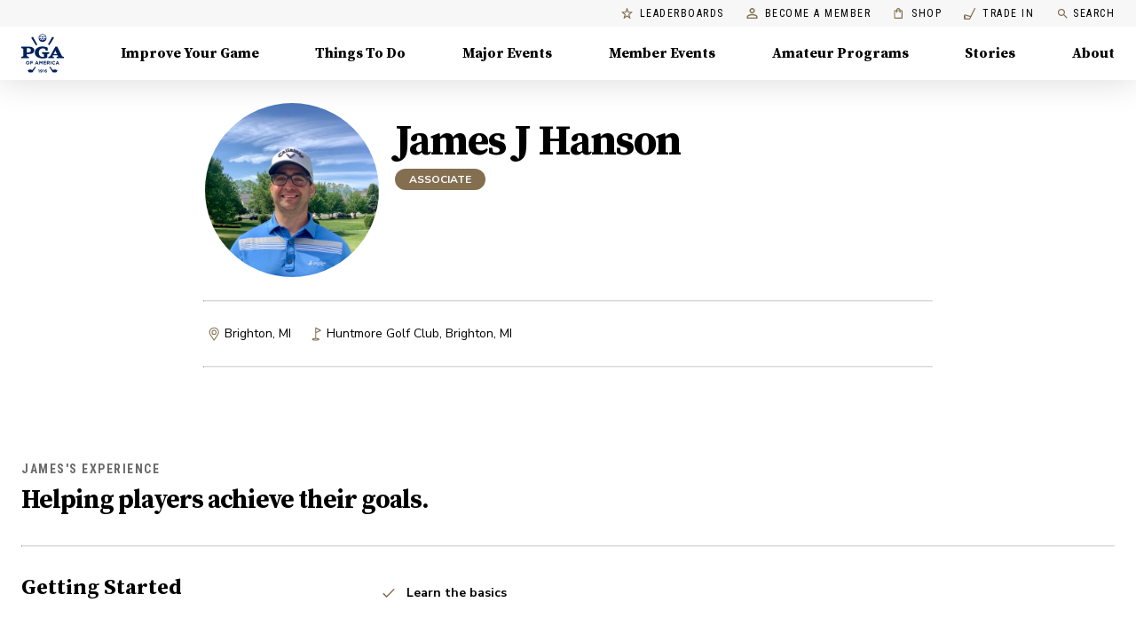

--- FILE ---
content_type: application/javascript
request_url: https://api.lightboxcdn.com/z9gd/43802/www.pga.com/jsonp/z?cb=1769101218933&dre=l&callback=jQuery112404260140567296784_1769101218915&_=1769101218916
body_size: 1014
content:
jQuery112404260140567296784_1769101218915({"success":true,"dre":"l","response":"[base64].soeKeTrdVllKhUDJdnK5ZFTKjl2OaeJUBIAItQYmB2M1KeH0ypIypA1YFHjHQYGQAPTHNJ0xVmlqyRhR8p5CtC5WA9XLwf210J8sgssgrsx8kiK1VlfEASTSHzlfkhrjxCqsTlZTLETIuhmDLNA2KjhjERIkmS.q4mILAEuk.RiHwKgwPAyAdMgeyIkAA_"});

--- FILE ---
content_type: application/javascript; charset=UTF-8
request_url: https://www.pga.com/_next/static/chunks/46189826abb36658.js
body_size: 11415
content:
(globalThis.TURBOPACK||(globalThis.TURBOPACK=[])).push(["object"==typeof document?document.currentScript:void 0,285838,e=>{"use strict";var t=e.i(467394),r=e.i(586028);e.s(["default",0,()=>{let e=(0,t.useTheme)();return(0,r.default)(e.breakpoints.down("xs"),{defaultMatches:!1})}])},886012,e=>{"use strict";var t=e.i(75907),r=e.i(845186),n=e.i(191788),o=e.i(753892),a=e.i(433807),i=e.i(874081),s=n.forwardRef(function(e,a){var i=e.absolute,s=e.classes,u=e.className,c=e.component,l=void 0===c?"hr":c,d=e.flexItem,f=e.light,p=e.orientation,m=e.role,h=e.variant,g=void 0===h?"fullWidth":h,v=(0,r.default)(e,["absolute","classes","className","component","flexItem","light","orientation","role","variant"]);return n.createElement(l,(0,t.default)({className:(0,o.default)(s.root,u,"fullWidth"!==g&&s[g],void 0!==i&&i&&s.absolute,void 0!==d&&d&&s.flexItem,void 0!==f&&f&&s.light,"vertical"===(void 0===p?"horizontal":p)&&s.vertical),role:void 0===m?"hr"!==l?"separator":void 0:m,ref:a},v))});let u=(0,a.default)(function(e){return{root:{height:1,margin:0,border:"none",flexShrink:0,backgroundColor:e.palette.divider},absolute:{position:"absolute",bottom:0,left:0,width:"100%"},inset:{marginLeft:72},light:{backgroundColor:(0,i.alpha)(e.palette.divider,.08)},middle:{marginLeft:e.spacing(2),marginRight:e.spacing(2)},vertical:{height:"100%",width:1},flexItem:{alignSelf:"stretch",height:"auto"}}},{name:"MuiDivider"})(s);e.s(["default",0,u])},203828,(e,t,r)=>{t.exports=e.r(926990)},978509,(e,t,r)=>{t.exports=function(e){return e&&e.__esModule?e:{default:e}},t.exports.__esModule=!0,t.exports.default=t.exports},752983,(e,t,r)=>{function n(e){return t.exports=n="function"==typeof Symbol&&"symbol"==typeof Symbol.iterator?function(e){return typeof e}:function(e){return e&&"function"==typeof Symbol&&e.constructor===Symbol&&e!==Symbol.prototype?"symbol":typeof e},t.exports.__esModule=!0,t.exports.default=t.exports,n(e)}t.exports=n,t.exports.__esModule=!0,t.exports.default=t.exports},330452,(e,t,r)=>{var n=e.r(752983).default;function o(e){if("function"!=typeof WeakMap)return null;var t=new WeakMap,r=new WeakMap;return(o=function(e){return e?r:t})(e)}t.exports=function(e,t){if(!t&&e&&e.__esModule)return e;if(null===e||"object"!==n(e)&&"function"!=typeof e)return{default:e};var r=o(t);if(r&&r.has(e))return r.get(e);var a={},i=Object.defineProperty&&Object.getOwnPropertyDescriptor;for(var s in e)if("default"!==s&&Object.prototype.hasOwnProperty.call(e,s)){var u=i?Object.getOwnPropertyDescriptor(e,s):null;u&&(u.get||u.set)?Object.defineProperty(a,s,u):a[s]=e[s]}return a.default=e,r&&r.set(e,a),a},t.exports.__esModule=!0,t.exports.default=t.exports},900633,e=>{"use strict";function t(e){var t,r=arguments.length>1&&void 0!==arguments[1]?arguments[1]:166;function n(){for(var n=arguments.length,o=Array(n),a=0;a<n;a++)o[a]=arguments[a];var i=this;clearTimeout(t),t=setTimeout(function(){e.apply(i,o)},r)}return n.clear=function(){clearTimeout(t)},n}e.s(["default",()=>t])},463312,e=>{"use strict";var t=e.i(191788);function r(e,r){return t.isValidElement(e)&&-1!==r.indexOf(e.type.muiName)}e.s(["default",()=>r])},562016,e=>{"use strict";function t(e){return e&&e.ownerDocument||document}e.s(["default",()=>t])},636353,e=>{"use strict";var t=e.i(562016);function r(e){return(0,t.default)(e).defaultView||window}e.s(["default",()=>r])},936861,e=>{"use strict";e.s([],16054),e.i(16054);var t=e.i(758814),r=e.i(815566),n=e.i(48918),o=e.i(900633);function a(e,t){return function(){return null}}e.i(350461);var i=e.i(463312),s=e.i(562016),u=e.i(636353);function c(e){return function(){return null}}var l=e.i(965967);function d(e,t,r,n,o){return null}var f=e.i(52955),p=e.i(694195),m=e.i(208708),h=e.i(875056),g=e.i(945157);e.s(["capitalize",()=>t.default,"createChainedFunction",()=>r.default,"createSvgIcon",()=>n.default,"debounce",()=>o.default,"deprecatedPropType",()=>a,"isMuiElement",()=>i.default,"ownerDocument",()=>s.default,"ownerWindow",()=>u.default,"requirePropFactory",()=>c,"setRef",()=>l.default,"unstable_useId",()=>h.default,"unsupportedProp",()=>d,"useControlled",()=>f.default,"useEventCallback",()=>p.default,"useForkRef",()=>m.default,"useIsFocusVisible",()=>g.default],936861)},174544,(e,t,r)=>{"use strict";Object.defineProperty(r,"__esModule",{value:!0}),Object.defineProperty(r,"default",{enumerable:!0,get:function(){return n.createSvgIcon}});var n=e.r(936861)},528543,e=>{"use strict";var t=e.i(845186),r=e.i(75907),n=e.i(191788),o=e.i(753892),a=e.i(433807),i=[0,1,2,3,4,5,6,7,8,9,10],s=["auto",!0,1,2,3,4,5,6,7,8,9,10,11,12];function u(e){var t=arguments.length>1&&void 0!==arguments[1]?arguments[1]:1,r=parseFloat(e);return"".concat(r/t).concat(String(e).replace(String(r),"")||"px")}var c=n.forwardRef(function(e,a){var i=e.alignContent,s=void 0===i?"stretch":i,u=e.alignItems,c=void 0===u?"stretch":u,l=e.classes,d=e.className,f=e.component,p=e.container,m=e.direction,h=void 0===m?"row":m,g=e.item,v=e.justify,x=e.justifyContent,y=void 0===x?"flex-start":x,b=e.lg,w=void 0!==b&&b,O=e.md,k=void 0!==O&&O,S=e.sm,j=void 0!==S&&S,P=e.spacing,C=void 0===P?0:P,T=e.wrap,D=void 0===T?"wrap":T,E=e.xl,q=void 0!==E&&E,I=e.xs,N=void 0!==I&&I,M=e.zeroMinWidth,A=(0,t.default)(e,["alignContent","alignItems","classes","className","component","container","direction","item","justify","justifyContent","lg","md","sm","spacing","wrap","xl","xs","zeroMinWidth"]),U=(0,o.default)(l.root,d,void 0!==p&&p&&[l.container,0!==C&&l["spacing-xs-".concat(String(C))]],void 0!==g&&g&&l.item,void 0!==M&&M&&l.zeroMinWidth,"row"!==h&&l["direction-xs-".concat(String(h))],"wrap"!==D&&l["wrap-xs-".concat(String(D))],"stretch"!==c&&l["align-items-xs-".concat(String(c))],"stretch"!==s&&l["align-content-xs-".concat(String(s))],"flex-start"!==(v||y)&&l["justify-content-xs-".concat(String(v||y))],!1!==N&&l["grid-xs-".concat(String(N))],!1!==j&&l["grid-sm-".concat(String(j))],!1!==k&&l["grid-md-".concat(String(k))],!1!==w&&l["grid-lg-".concat(String(w))],!1!==q&&l["grid-xl-".concat(String(q))]);return n.createElement(void 0===f?"div":f,(0,r.default)({className:U,ref:a},A))}),l=(0,a.default)(function(e){var t;return(0,r.default)({root:{},container:{boxSizing:"border-box",display:"flex",flexWrap:"wrap",width:"100%"},item:{boxSizing:"border-box",margin:"0"},zeroMinWidth:{minWidth:0},"direction-xs-column":{flexDirection:"column"},"direction-xs-column-reverse":{flexDirection:"column-reverse"},"direction-xs-row-reverse":{flexDirection:"row-reverse"},"wrap-xs-nowrap":{flexWrap:"nowrap"},"wrap-xs-wrap-reverse":{flexWrap:"wrap-reverse"},"align-items-xs-center":{alignItems:"center"},"align-items-xs-flex-start":{alignItems:"flex-start"},"align-items-xs-flex-end":{alignItems:"flex-end"},"align-items-xs-baseline":{alignItems:"baseline"},"align-content-xs-center":{alignContent:"center"},"align-content-xs-flex-start":{alignContent:"flex-start"},"align-content-xs-flex-end":{alignContent:"flex-end"},"align-content-xs-space-between":{alignContent:"space-between"},"align-content-xs-space-around":{alignContent:"space-around"},"justify-content-xs-center":{justifyContent:"center"},"justify-content-xs-flex-end":{justifyContent:"flex-end"},"justify-content-xs-space-between":{justifyContent:"space-between"},"justify-content-xs-space-around":{justifyContent:"space-around"},"justify-content-xs-space-evenly":{justifyContent:"space-evenly"}},(t={},i.forEach(function(r){var n=e.spacing(r);0!==n&&(t["spacing-".concat("xs","-").concat(r)]={margin:"-".concat(u(n,2)),width:"calc(100% + ".concat(u(n),")"),"& > $item":{padding:u(n,2)}})}),t),e.breakpoints.keys.reduce(function(t,n){var o;return o={},s.forEach(function(e){var t="grid-".concat(n,"-").concat(e);if(!0===e){o[t]={flexBasis:0,flexGrow:1,maxWidth:"100%"};return}if("auto"===e){o[t]={flexBasis:"auto",flexGrow:0,maxWidth:"none"};return}var r="".concat(Math.round(e/12*1e8)/1e6,"%");o[t]={flexBasis:r,flexGrow:0,maxWidth:r}}),"xs"===n?(0,r.default)(t,o):t[e.breakpoints.up(n)]=o,t},{}))},{name:"MuiGrid"})(c);e.s(["default",0,l])},48918,e=>{"use strict";var t=e.i(75907),r=e.i(191788),n=e.i(478413);function o(e,o){var a=function(o,a){return r.default.createElement(n.default,(0,t.default)({ref:a},o),e)};return a.muiName=n.default.muiName,r.default.memo(r.default.forwardRef(a))}e.s(["default",()=>o])},815566,e=>{"use strict";function t(){for(var e=arguments.length,t=Array(e),r=0;r<e;r++)t[r]=arguments[r];return t.reduce(function(e,t){return null==t?e:function(){for(var r=arguments.length,n=Array(r),o=0;o<r;o++)n[o]=arguments[o];e.apply(this,n),t.apply(this,n)}},function(){})}e.s(["default",()=>t])},52955,e=>{"use strict";var t=e.i(191788);function r(e){var r=e.controlled,n=e.default,o=(e.name,e.state,t.useRef(void 0!==r).current),a=t.useState(n),i=a[0],s=a[1],u=t.useCallback(function(e){o||s(e)},[]);return[o?r:i,u]}e.s(["default",()=>r])},875056,e=>{"use strict";var t=e.i(191788);function r(e){var r=t.useState(e),n=r[0],o=r[1],a=e||n;return t.useEffect(function(){null==n&&o("mui-".concat(Math.round(1e5*Math.random())))},[n]),a}e.s(["default",()=>r])},338875,e=>{"use strict";var t=e.i(785588);e.s(["getThemeProps",()=>t.default])},586028,e=>{"use strict";var t=e.i(75907),r=e.i(191788),n=e.i(338875),o=e.i(868186);function a(e){var a=arguments.length>1&&void 0!==arguments[1]?arguments[1]:{},i=(0,o.useTheme)(),s=(0,n.getThemeProps)({theme:i,name:"MuiUseMediaQuery",props:{}}),u="function"==typeof e?e(i):e;u=u.replace(/^@media( ?)/m,"");var c="undefined"!=typeof window&&void 0!==window.matchMedia,l=(0,t.default)({},s,a),d=l.defaultMatches,f=void 0!==d&&d,p=l.matchMedia,m=void 0===p?c?window.matchMedia:null:p,h=l.noSsr,g=void 0!==h&&h,v=l.ssrMatchMedia,x=void 0===v?null:v,y=r.useState(function(){return g&&c?m(u).matches:x?x(u).matches:f}),b=y[0],w=y[1];return r.useEffect(function(){var e=!0;if(c){var t=m(u),r=function(){e&&w(t.matches)};return r(),t.addListener(r),function(){e=!1,t.removeListener(r)}}},[u,m,c]),b}e.s(["default",()=>a])},915329,e=>{"use strict";var t=e.i(845186),r=e.i(75907),n=e.i(191788),o=e.i(753892),a=e.i(433807),i=n.forwardRef(function(e,a){var i=e.classes,s=e.className,u=e.component,c=e.square,l=e.elevation,d=e.variant,f=(0,t.default)(e,["classes","className","component","square","elevation","variant"]);return n.createElement(void 0===u?"div":u,(0,r.default)({className:(0,o.default)(i.root,s,"outlined"===(void 0===d?"elevation":d)?i.outlined:i["elevation".concat(void 0===l?1:l)],!(void 0!==c&&c)&&i.rounded),ref:a},f))});let s=(0,a.default)(function(e){var t={};return e.shadows.forEach(function(e,r){t["elevation".concat(r)]={boxShadow:e}}),(0,r.default)({root:{backgroundColor:e.palette.background.paper,color:e.palette.text.primary,transition:e.transitions.create("box-shadow")},rounded:{borderRadius:e.shape.borderRadius},outlined:{border:"1px solid ".concat(e.palette.divider)}},t)},{name:"MuiPaper"})(i);e.s(["default",0,s])},871593,641950,e=>{"use strict";e.i(361071),e.i(455900);var t=e.i(926644);e.s([],871593),e.s(["RenderLinkProps",()=>t.default],641950)},129533,226613,e=>{"use strict";var t=e.i(391398),r=e.i(191788),n=e.i(691567),o=e.i(41158);e.i(871593);var a=e.i(641950),i=e.i(169183),s=e.i(911867),u=e.i(69810);let c=(0,e.i(908868).makeStyles)(e=>({fancyLink:{textDecoration:"none",boxShadow:`0 2px 0 ${e.palette.primary.main}`,color:e.palette.grey[600],"&:hover":{backgroundColor:"rgba(171,	145,	87, 0.25)",boxShadow:"none",color:e.palette.primary.dark}},darkenOverlay:{position:"relative","&::after":{content:"' '",position:"absolute",display:"block",zIndex:0,top:0,left:0,width:"100%",height:"100%",background:"rgba(0, 0, 0, 0.3)"},"& > *":{position:"relative",zIndex:1}},button:{lineHeight:"1rem"}}));e.s(["default",0,c],226613);let l=r.default.forwardRef(({className:e,href:r,children:n,prefetch:l,dataAttrs:d,reference:f,externalLink:p,color:m,size:h,variant:g,arrow:v=!1,startIcon:x,endIcon:y,onClick:b},w)=>{let O={},[k,S]=(0,s.default)(),j=c();if(!r){let e=f&&(0,a.RenderLinkProps)({slug:f.slug,type:f.__typename});O=p&&{href:p}||e}return p?(0,t.jsxs)(i.default,{color:m,size:h,variant:g,...O,...d,className:`${j.button} ${e}`,target:"_blank",rel:"noopener noreferrer",ref:k,startIcon:x||null,endIcon:y||null,onClick:b,children:[!!v&&(0,t.jsxs)(t.Fragment,{children:[n,(0,t.jsx)(u.default,{hovered:S})]}),!v&&(0,t.jsx)(t.Fragment,{children:n})]}):(0,t.jsx)(o.default,{href:r||O?.href||"",prefetch:l,ref:w,passHref:!0,children:(0,t.jsxs)(i.default,{color:m,size:h,variant:g,...d,className:`${j.button} ${e}`,ref:k,startIcon:x||null,endIcon:y||null,onClick:b,children:[!!v&&(0,t.jsxs)(t.Fragment,{children:[n,(0,t.jsx)(u.default,{hovered:S})]}),!v&&(0,t.jsx)(t.Fragment,{children:n})]})})});l.propTypes={className:n.default.string,href:n.default.string,children:n.default.any,prefetch:n.default.bool,dataAttrs:n.default.object,externalLink:n.default.string,color:n.default.oneOf(["primary","secondary"]),size:n.default.oneOf(["default","small"]),variant:n.default.oneOf(["contained","text","outlined"]),arrow:n.default.bool,reference:n.default.shape({__typename:n.default.string,slug:n.default.string}),startIcon:n.default.node,endIcon:n.default.node,onClick:n.default.func},e.s(["default",0,l],129533)},931892,e=>{"use strict";var t=e.i(75907),r=e.i(845186),n=e.i(191788),o=e.i(753892),a=e.i(915329),i=e.i(433807),s=n.forwardRef(function(e,i){var s=e.classes,u=e.className,c=e.raised,l=(0,r.default)(e,["classes","className","raised"]);return n.createElement(a.default,(0,t.default)({className:(0,o.default)(s.root,u),elevation:void 0!==c&&c?8:1,ref:i},l))});let u=(0,i.default)({root:{overflow:"hidden"}},{name:"MuiCard"})(s);e.s(["default",0,u])},802206,e=>{"use strict";var t=e.i(191788);let r=({event:e,attributes:t={}})=>{(window.dataLayer||[]).push({event:e,...t,_clear:!0})};e.s(["gtmEvent",0,r,"useSendImpressionEvent",0,({event:e,attributes:n})=>{(0,t.useEffect)(()=>{r({event:e,attributes:n})},[])}])},934877,e=>{"use strict";var t=e.i(391398),r=e.i(691567);function n({memberType:e,certificationLevel:r,size:n}){return"AP"!==e&&"ST"!==e&&"QE"!==e&&e&&r?(0,t.jsx)("img",{style:{height:n||"78px",width:n||"78px"},src:{CERTIFIED:"/images/pga-member-logo.svg",SPECIALIZED:"/images/pga-member-logo.svg",MASTER:"/images/pga-master-logo.svg",MEMBER:"/images/pga-member-logo.svg"}[r],alt:"PGA Crest"}):null}n.propTypes={certificationLevel:r.default.string,memberType:r.default.string,size:r.default.string},e.s(["default",0,n])},349765,255871,869592,e=>{"use strict";function t(e){return null!=e&&"object"==typeof e&&!0===e["@@functional/placeholder"]}function r(e){return function r(n){return 0==arguments.length||t(n)?r:e.apply(this,arguments)}}function n(e){return function n(o,a){switch(arguments.length){case 0:return n;case 1:return t(o)?n:r(function(t){return e(o,t)});default:return t(o)&&t(a)?n:t(o)?r(function(t){return e(t,a)}):t(a)?r(function(t){return e(o,t)}):e(o,a)}}}e.s(["default",()=>t],255871),e.s(["default",()=>r],869592),e.s(["default",()=>n],349765)},992507,e=>{"use strict";let t=Number.isInteger||function(e){return(0|e)===e};e.s(["default",0,t])},494196,e=>{"use strict";function t(e){return"[object String]"===Object.prototype.toString.call(e)}e.s(["default",()=>t])},704338,785097,e=>{"use strict";var t=e.i(349765),r=e.i(992507),n=e.i(494196),o=(0,t.default)(function(e,t){var r=e<0?t.length+e:e;return(0,n.default)(t)?t.charAt(r):t[r]}),a=(0,t.default)(function(e,t){return e.map(function(e){for(var n,a=t,i=0;i<e.length;){if(null==a)return;n=e[i],a=(0,r.default)(n)?o(n,a):a[n],i+=1}return a})}),i=(0,t.default)(function(e,t){return a([e],t)[0]});e.s(["default",0,i],785097),e.s(["path",0,i],704338)},315313,e=>{"use strict";e.i(350461);var t=e.i(75907),r=e.i(845186),n=e.i(191788),o=e.i(691567),a=e.i(338875),i=e.i(734980),s=e.i(659825),u=e.i(34253),c=e.i(586028),l=function(e,t){var r=!(arguments.length>2)||void 0===arguments[2]||arguments[2];return r?u.keys.indexOf(e)<=u.keys.indexOf(t):u.keys.indexOf(e)<u.keys.indexOf(t)},d=function(e,t){var r=!(arguments.length>2)||void 0===arguments[2]||arguments[2];return r?u.keys.indexOf(t)<=u.keys.indexOf(e):u.keys.indexOf(t)<u.keys.indexOf(e)},f="undefined"==typeof window?n.useEffect:n.useLayoutEffect;function p(e){var t=e.children,r=e.only,n=e.width,o=(0,s.default)(),a=!0;if(r)if(Array.isArray(r)){for(var i=0;i<r.length;i+=1)if(n===r[i]){a=!1;break}}else r&&n===r&&(a=!1);if(a)for(var u=0;u<o.breakpoints.keys.length;u+=1){var c=o.breakpoints.keys[u],f=e["".concat(c,"Up")],p=e["".concat(c,"Down")];if(f&&l(c,n)||p&&d(c,n)){a=!1;break}}return a?t:null}p.propTypes={children:o.default.node,className:o.default.string,implementation:o.default.oneOf(["js","css"]),initialWidth:o.default.oneOf(["xs","sm","md","lg","xl"]),lgDown:o.default.bool,lgUp:o.default.bool,mdDown:o.default.bool,mdUp:o.default.bool,only:o.default.oneOfType([o.default.oneOf(["xs","sm","md","lg","xl"]),o.default.arrayOf(o.default.oneOf(["xs","sm","md","lg","xl"]))]),smDown:o.default.bool,smUp:o.default.bool,width:o.default.string.isRequired,xlDown:o.default.bool,xlUp:o.default.bool,xsDown:o.default.bool,xsUp:o.default.bool};let m=(function(){var e=arguments.length>0&&void 0!==arguments[0]?arguments[0]:{};return function(o){var u=e.withTheme,l=void 0!==u&&u,d=e.noSSR,p=void 0!==d&&d,m=e.initialWidth;function h(e){var i=(0,s.default)(),u=e.theme||i,d=(0,a.getThemeProps)({theme:u,name:"MuiWithWidth",props:(0,t.default)({},e)}),h=d.initialWidth,g=d.width,v=(0,r.default)(d,["initialWidth","width"]),x=n.useState(!1),y=x[0],b=x[1];f(function(){b(!0)},[]);var w=u.breakpoints.keys.slice().reverse().reduce(function(e,t){var r=(0,c.default)(u.breakpoints.up(t));return!e&&r?t:e},null),O=(0,t.default)({width:g||(y||p?w:void 0)||h||m},l?{theme:u}:{},v);return void 0===O.width?null:n.createElement(o,O)}return(0,i.default)(h,o),h}})()(p);var h=e.i(987250),g=e.i(758814);let v=(0,e.i(433807).default)(function(e){var t={display:"none"};return e.breakpoints.keys.reduce(function(r,n){return r["only".concat((0,g.default)(n))]=(0,h.default)({},e.breakpoints.only(n),t),r["".concat(n,"Up")]=(0,h.default)({},e.breakpoints.up(n),t),r["".concat(n,"Down")]=(0,h.default)({},e.breakpoints.down(n),t),r},{})},{name:"PrivateHiddenCss"})(function(e){var t=e.children,o=e.classes,a=e.className,i=e.only;(0,r.default)(e,["children","classes","className","only"]);var u=(0,s.default)(),c=[];a&&c.push(a);for(var l=0;l<u.breakpoints.keys.length;l+=1){var d=u.breakpoints.keys[l],f=e["".concat(d,"Up")],p=e["".concat(d,"Down")];f&&c.push(o["".concat(d,"Up")]),p&&c.push(o["".concat(d,"Down")])}return i&&(Array.isArray(i)?i:[i]).forEach(function(e){c.push(o["only".concat((0,g.default)(e))])}),n.createElement("div",{className:c.join(" ")},t)});e.s(["default",0,function(e){var o=e.implementation,a=e.lgDown,i=void 0!==a&&a,s=e.lgUp,u=void 0!==s&&s,c=e.mdDown,l=void 0!==c&&c,d=e.mdUp,f=void 0!==d&&d,p=e.smDown,h=void 0!==p&&p,g=e.smUp,x=void 0!==g&&g,y=e.xlDown,b=void 0!==y&&y,w=e.xlUp,O=void 0!==w&&w,k=e.xsDown,S=void 0!==k&&k,j=e.xsUp,P=void 0!==j&&j,C=(0,r.default)(e,["implementation","lgDown","lgUp","mdDown","mdUp","smDown","smUp","xlDown","xlUp","xsDown","xsUp"]);return"js"===(void 0===o?"js":o)?n.createElement(m,(0,t.default)({lgDown:i,lgUp:u,mdDown:l,mdUp:f,smDown:h,smUp:x,xlDown:b,xlUp:O,xsDown:S,xsUp:P},C)):n.createElement(v,(0,t.default)({lgDown:i,lgUp:u,mdDown:l,mdUp:f,smDown:h,smUp:x,xlDown:b,xlUp:O,xsDown:S,xsUp:P},C))}],315313)},458055,e=>{"use strict";var t=e.i(908868),r=e.i(204716),n=e.i(190985);let o=(0,t.makeStyles)(e=>({groupEvent:{boxShadow:"0px 4px 12px rgba(0, 10, 22, 0.13)",borderRadius:"8px",overflow:"hidden",position:"relative",height:"350px",display:"flex",flexDirection:"column",justifyContent:"space-between",marginBottom:"0px",width:"100%",[e.breakpoints.down("sm")]:{height:"320px",minWidth:"360px"},[e.breakpoints.down("xs")]:{minWidth:"0px"}},media:{height:"110px",[e.breakpoints.down("sm")]:{height:"80px"}},chipsWrapper:{position:"absolute",top:"20px",left:"20px",height:"32px",marginBottom:"14px"},chip:{color:`${e.palette.common.white} !important`,backgroundColor:`${e.palette.common.black} !important`,fontWeight:"700",height:"32px",borderRadius:"6px",marginRight:"8px"},caption:{fontWeight:"600",color:e.palette.grey.dark,letterSpacing:"0"},cardContent:{display:"flex",flexDirection:"column",padding:"20px 24px",flexGrow:"1",justifyContent:"space-between","&:last-child":{paddingBottom:"14px"},[e.breakpoints.down("sm")]:{padding:"16px 12px 8px"}},cardSubtitle:{marginBottom:e.spacing(1)},cardBody:{lineHeight:"22px",fontWeight:"600"},cardAction:{borderTop:`1px solid ${e.palette.grey.light}`,height:"50px"},ctaLink:{display:"flex",alignItems:"center",justifyContent:"center",width:"100%",color:e.palette.blue.main,fontWeight:"700",fontSize:"16px",letterSpacing:"0px","&:hover":{color:e.palette.blue.main,backgroundColor:"transparent",textDecoration:"none"}},ctaButton:{width:"100%",height:"50px",padding:"0",borderTop:`1px solid ${e.palette.grey.light}`,"&:hover":{color:e.palette.offwhite.main,backgroundColor:e.palette.secondary.light,textDecoration:"none"}},ctaArrow:{top:"0",backgroundColor:e.palette.blue.main,"&:before, &:after":{backgroundColor:e.palette.blue.main},"&:hover":{backgroundColor:e.palette.offwhite.main}},ctaLinkMobile:{borderTop:"none",height:"auto"}})),a=(0,r.styled)(n.default)(({background:e,theme:t})=>({width:"80px",height:"80px",display:"flex",alignItems:"center",justifyContent:"center",borderRadius:"50%",backgroundImage:`url(${e})`,backgroundColor:t.palette.common.white,backgroundPosition:"center",backgroundSize:"60%",backgroundRepeat:"no-repeat",border:`2px solid ${t.palette.primary.light}`,position:"absolute",top:"60px",right:"28px",[t.breakpoints.down("md")]:{width:"75px",height:"75px",right:"10px"},[t.breakpoints.down("sm")]:{width:"60px",height:"60px",top:"50px",right:"24px"}}));e.s(["CardIcon",0,a,"default",0,o])},965775,(e,t,r)=>{e.e,t.exports=function(){"use strict";function e(e,t){var r=Object.keys(e);if(Object.getOwnPropertySymbols){var n=Object.getOwnPropertySymbols(e);t&&(n=n.filter(function(t){return Object.getOwnPropertyDescriptor(e,t).enumerable})),r.push.apply(r,n)}return r}function t(t){for(var r=1;r<arguments.length;r++){var n=null!=arguments[r]?arguments[r]:{};r%2?e(Object(n),!0).forEach(function(e){var r;r=n[e],e in t?Object.defineProperty(t,e,{value:r,enumerable:!0,configurable:!0,writable:!0}):t[e]=r}):Object.getOwnPropertyDescriptors?Object.defineProperties(t,Object.getOwnPropertyDescriptors(n)):e(Object(n)).forEach(function(e){Object.defineProperty(t,e,Object.getOwnPropertyDescriptor(n,e))})}return t}function r(e,t){return function(e){if(Array.isArray(e))return e}(e)||function(e,t){if(Symbol.iterator in Object(e)||"[object Arguments]"===Object.prototype.toString.call(e)){var r=[],n=!0,o=!1,a=void 0;try{for(var i,s=e[Symbol.iterator]();!(n=(i=s.next()).done)&&(r.push(i.value),!t||r.length!==t);n=!0);}catch(e){o=!0,a=e}finally{try{n||null==s.return||s.return()}finally{if(o)throw a}}return r}}(e,t)||function(){throw TypeError("Invalid attempt to destructure non-iterable instance")}()}function n(e){return function(e){if(Array.isArray(e)){for(var t=0,r=Array(e.length);t<e.length;t++)r[t]=e[t];return r}}(e)||function(e){if(Symbol.iterator in Object(e)||"[object Arguments]"===Object.prototype.toString.call(e))return Array.from(e)}(e)||function(){throw TypeError("Invalid attempt to spread non-iterable instance")}()}function o(){var e=arguments.length>0&&void 0!==arguments[0]?arguments[0]:{serializable:!0},t={};return{get:function(r,n){var o=arguments.length>2&&void 0!==arguments[2]?arguments[2]:{miss:function(){return Promise.resolve()}},a=JSON.stringify(r);if(a in t)return Promise.resolve(e.serializable?JSON.parse(t[a]):t[a]);var i=n(),s=o&&o.miss||function(){return Promise.resolve()};return i.then(function(e){return s(e)}).then(function(){return i})},set:function(r,n){return t[JSON.stringify(r)]=e.serializable?JSON.stringify(n):n,Promise.resolve(n)},delete:function(e){return delete t[JSON.stringify(e)],Promise.resolve()},clear:function(){return t={},Promise.resolve()}}}function a(e,t){return t&&Object.keys(t).forEach(function(r){e[r]=t[r](e)}),e}function i(e){for(var t=arguments.length,r=Array(t>1?t-1:0),n=1;n<t;n++)r[n-1]=arguments[n];var o=0;return e.replace(/%s/g,function(){return encodeURIComponent(r[o++])})}function s(e,t){var r=e||{},n=r.data||{};return Object.keys(r).forEach(function(e){-1===["timeout","headers","queryParameters","data","cacheable"].indexOf(e)&&(n[e]=r[e])}),{data:Object.entries(n).length>0?n:void 0,timeout:r.timeout||t,headers:r.headers||{},queryParameters:r.queryParameters||{},cacheable:r.cacheable}}function u(e){var r=arguments.length>1&&void 0!==arguments[1]?arguments[1]:1;return t(t({},e),{},{status:r,lastUpdate:Date.now()})}function c(e){return"string"==typeof e?{protocol:"https",url:e,accept:3}:{protocol:e.protocol||"https",url:e.url,accept:e.accept||3}}var l="POST";function d(e,r,o,a){var i,s,l,d=[],h=function(e,r){if("GET"!==e.method&&(void 0!==e.data||void 0!==r.data))return JSON.stringify(Array.isArray(e.data)?e.data:t(t({},e.data),r.data))}(o,a),g=(i=t(t({},e.headers),a.headers),s={},Object.keys(i).forEach(function(e){var t=i[e];s[e.toLowerCase()]=t}),s),v=o.method,x="GET"!==o.method?{}:t(t({},o.data),a.data),y=t(t(t({"x-algolia-agent":e.userAgent.value},e.queryParameters),x),a.queryParameters),b=0,w=function t(r,n){var i,s,c,l,x=r.pop();if(void 0===x)throw{name:"RetryError",message:"Unreachable hosts - your application id may be incorrect. If the error persists, please reach out to the Algolia Support team: https://alg.li/support .",transporterStackTrace:p(d)};var w={data:h,headers:g,method:v,url:(i=x,s=o.path,c=f(y),l="".concat(i.protocol,"://").concat(i.url,"/").concat("/"===s.charAt(0)?s.substr(1):s),c.length&&(l+="?".concat(c)),l),connectTimeout:n(b,e.timeouts.connect),responseTimeout:n(b,a.timeout)},O=function(e){var t={request:w,response:e,host:x,triesLeft:r.length};return d.push(t),t},k={onSuccess:function(e){try{return JSON.parse(e.content)}catch(t){throw{name:"DeserializationError",message:t.message,response:e}}},onRetry:function(o){var a=O(o);return o.isTimedOut&&b++,Promise.all([e.logger.info("Retryable failure",m(a)),e.hostsCache.set(x,u(x,o.isTimedOut?3:2))]).then(function(){return t(r,n)})},onFail:function(e){throw O(e),function(e,t){var r=e.content,n=e.status,o=r;try{o=JSON.parse(r).message}catch(e){}return{name:"ApiError",message:o,status:n,transporterStackTrace:t}}(e,p(d))}};return e.requester.send(w).then(function(e){var t,r,n;return(t=e.status,e.isTimedOut||(r=e.isTimedOut,n=e.status,!r&&0==~~n)||2!=~~(t/100)&&4!=~~(t/100))?k.onRetry(e):2==~~(e.status/100)?k.onSuccess(e):k.onFail(e)})};return(l=e.hostsCache,Promise.all(r.map(function(e){return l.get(e,function(){return Promise.resolve(u(e))})})).then(function(e){var t=e.filter(function(e){return 1===e.status||Date.now()-e.lastUpdate>12e4}),o=e.filter(function(e){return 3===e.status&&Date.now()-e.lastUpdate<=12e4}),a=[].concat(n(t),n(o));return{getTimeout:function(e,t){return(0===o.length&&0===e?1:o.length+3+e)*t},statelessHosts:a.length>0?a.map(function(e){return c(e)}):r}})).then(function(e){return w(n(e.statelessHosts).reverse(),e.getTimeout)})}function f(e){return Object.keys(e).map(function(t){var r;return i("%s=%s",t,(r=e[t],"[object Object]"===Object.prototype.toString.call(r)||"[object Array]"===Object.prototype.toString.call(r)?JSON.stringify(e[t]):e[t]))}).join("&")}function p(e){return e.map(function(e){return m(e)})}function m(e){var r=e.request.headers["x-algolia-api-key"]?{"x-algolia-api-key":"*****"}:{};return t(t({},e),{},{request:t(t({},e.request),{},{headers:t(t({},e.request.headers),r)})})}var h=function(e){var n,o,i,u,l,f,p,m,h,g,v,x,y,b=e.appId,w=(n=void 0!==e.authMode?e.authMode:1,o={"x-algolia-api-key":e.apiKey,"x-algolia-application-id":b},{headers:function(){return 1===n?o:{}},queryParameters:function(){return 0===n?o:{}}}),O=(u=(i=t(t({hosts:[{url:"".concat(b,"-dsn.algolia.net"),accept:1},{url:"".concat(b,".algolia.net"),accept:2}].concat(function(e){for(var t=e.length-1;t>0;t--){var r=Math.floor(Math.random()*(t+1)),n=e[t];e[t]=e[r],e[r]=n}return e}([{url:"".concat(b,"-1.algolianet.com")},{url:"".concat(b,"-2.algolianet.com")},{url:"".concat(b,"-3.algolianet.com")}]))},e),{},{headers:t(t(t({},w.headers()),{"content-type":"application/x-www-form-urlencoded"}),e.headers),queryParameters:t(t({},w.queryParameters()),e.queryParameters)})).hostsCache,l=i.logger,f=i.requester,p=i.requestsCache,m=i.responsesCache,h=i.timeouts,g=i.userAgent,v=i.hosts,x=i.queryParameters,y={hostsCache:u,logger:l,requester:f,requestsCache:p,responsesCache:m,timeouts:h,userAgent:g,headers:i.headers,queryParameters:x,hosts:v.map(function(e){return c(e)}),read:function(e,t){var n=s(t,y.timeouts.read),o=function(){return d(y,y.hosts.filter(function(e){return 0!=(1&e.accept)}),e,n)};if(!0!==(void 0!==n.cacheable?n.cacheable:e.cacheable))return o();var a={request:e,mappedRequestOptions:n,transporter:{queryParameters:y.queryParameters,headers:y.headers}};return y.responsesCache.get(a,function(){return y.requestsCache.get(a,function(){return y.requestsCache.set(a,o()).then(function(e){return Promise.all([y.requestsCache.delete(a),e])},function(e){return Promise.all([y.requestsCache.delete(a),Promise.reject(e)])}).then(function(e){var t=r(e,2);return t[0],t[1]})})},{miss:function(e){return y.responsesCache.set(a,e)}})},write:function(e,t){return d(y,y.hosts.filter(function(e){return 0!=(2&e.accept)}),e,s(t,y.timeouts.write))}});return a({transporter:O,appId:b,addAlgoliaAgent:function(e,t){O.userAgent.add({segment:e,version:t})},clearCache:function(){return Promise.all([O.requestsCache.clear(),O.responsesCache.clear()]).then(function(){})}},e.methods)},g=function(e){return function(t,r){return"GET"===t.method?e.transporter.read(t,r):e.transporter.write(t,r)}},v=function(e){return function(t){var r=arguments.length>1&&void 0!==arguments[1]?arguments[1]:{};return a({transporter:e.transporter,appId:e.appId,indexName:t},r.methods)}},x=function(e){return function(r,n){var o=r.map(function(e){return t(t({},e),{},{params:f(e.params||{})})});return e.transporter.read({method:l,path:"1/indexes/*/queries",data:{requests:o},cacheable:!0},n)}},y=function(e){return function(r,n){return Promise.all(r.map(function(r){var o=r.params,a=o.facetName,i=o.facetQuery,s=function(e,t){if(null==e)return{};var r,n,o=function(e,t){if(null==e)return{};var r,n,o={},a=Object.keys(e);for(n=0;n<a.length;n++)r=a[n],t.indexOf(r)>=0||(o[r]=e[r]);return o}(e,t);if(Object.getOwnPropertySymbols){var a=Object.getOwnPropertySymbols(e);for(n=0;n<a.length;n++)r=a[n],t.indexOf(r)>=0||Object.prototype.propertyIsEnumerable.call(e,r)&&(o[r]=e[r])}return o}(o,["facetName","facetQuery"]);return v(e)(r.indexName,{methods:{searchForFacetValues:O}}).searchForFacetValues(a,i,t(t({},n),s))}))}},b=function(e){return function(t,r,n){return e.transporter.read({method:l,path:i("1/answers/%s/prediction",e.indexName),data:{query:t,queryLanguages:r},cacheable:!0},n)}},w=function(e){return function(t,r){return e.transporter.read({method:l,path:i("1/indexes/%s/query",e.indexName),data:{query:t},cacheable:!0},r)}},O=function(e){return function(t,r,n){return e.transporter.read({method:l,path:i("1/indexes/%s/facets/%s/query",e.indexName,t),data:{facetQuery:r},cacheable:!0},n)}},k=function(e){return function(r,n){var o=r.map(function(e){return t(t({},e),{},{threshold:e.threshold||0})});return e.transporter.read({method:l,path:"1/indexes/*/recommendations",data:{requests:o},cacheable:!0},n)}};function S(e,a,i){var s,u,c,l,d,f,p,m;return h(t(t(t({},{appId:e,apiKey:a,timeouts:{connect:1,read:2,write:30},requester:{send:function(e){return new Promise(function(t){var r=new XMLHttpRequest;r.open(e.method,e.url,!0),Object.keys(e.headers).forEach(function(t){return r.setRequestHeader(t,e.headers[t])});var n,o=function(e,n){return setTimeout(function(){r.abort(),t({status:0,content:n,isTimedOut:!0})},1e3*e)},a=o(e.connectTimeout,"Connection timeout");r.onreadystatechange=function(){r.readyState>r.OPENED&&void 0===n&&(clearTimeout(a),n=o(e.responseTimeout,"Socket timeout"))},r.onerror=function(){0===r.status&&(clearTimeout(a),clearTimeout(n),t({content:r.responseText||"Network request failed",status:r.status,isTimedOut:!1}))},r.onload=function(){clearTimeout(a),clearTimeout(n),t({content:r.responseText,status:r.status,isTimedOut:!1})},r.send(e.data)})}},logger:{debug:function(e,t){return Promise.resolve()},info:function(e,t){return Promise.resolve()},error:function(e,t){return console.error(e,t),Promise.resolve()}},responsesCache:o(),requestsCache:o({serializable:!1}),hostsCache:function e(t){var o=n(t.caches),a=o.shift();return void 0===a?{get:function(e,t){var n=arguments.length>2&&void 0!==arguments[2]?arguments[2]:{miss:function(){return Promise.resolve()}};return t().then(function(e){return Promise.all([e,n.miss(e)])}).then(function(e){return r(e,1)[0]})},set:function(e,t){return Promise.resolve(t)},delete:function(e){return Promise.resolve()},clear:function(){return Promise.resolve()}}:{get:function(t,r){var n=arguments.length>2&&void 0!==arguments[2]?arguments[2]:{miss:function(){return Promise.resolve()}};return a.get(t,r,n).catch(function(){return e({caches:o}).get(t,r,n)})},set:function(t,r){return a.set(t,r).catch(function(){return e({caches:o}).set(t,r)})},delete:function(t){return a.delete(t).catch(function(){return e({caches:o}).delete(t)})},clear:function(){return a.clear().catch(function(){return e({caches:o}).clear()})}}}({caches:[(s={key:"".concat("4.25.3","-").concat(e)},c="algoliasearch-client-js-".concat(s.key),l=function(){return void 0===u&&(u=s.localStorage||window.localStorage),u},d=function(){return JSON.parse(l().getItem(c)||"{}")},f=function(e){l().setItem(c,JSON.stringify(e))},p=function(){var e=s.timeToLive?1e3*s.timeToLive:null,t=Object.fromEntries(Object.entries(d()).filter(function(e){return void 0!==r(e,2)[1].timestamp}));f(t),e&&f(Object.fromEntries(Object.entries(t).filter(function(t){var n=r(t,2)[1],o=(new Date).getTime();return!(n.timestamp+e<o)})))},{get:function(e,t){var n=arguments.length>2&&void 0!==arguments[2]?arguments[2]:{miss:function(){return Promise.resolve()}};return Promise.resolve().then(function(){p();var t=JSON.stringify(e);return d()[t]}).then(function(e){return Promise.all([e?e.value:t(),void 0!==e])}).then(function(e){var t=r(e,2),o=t[0];return Promise.all([o,t[1]||n.miss(o)])}).then(function(e){return r(e,1)[0]})},set:function(e,t){return Promise.resolve().then(function(){var r=d();return r[JSON.stringify(e)]={timestamp:(new Date).getTime(),value:t},l().setItem(c,JSON.stringify(r)),t})},delete:function(e){return Promise.resolve().then(function(){var t=d();delete t[JSON.stringify(e)],l().setItem(c,JSON.stringify(t))})},clear:function(){return Promise.resolve().then(function(){l().removeItem(c)})}}),o()]}),userAgent:(m={value:"Algolia for JavaScript (".concat("4.25.3",")"),add:function(e){var t="; ".concat(e.segment).concat(void 0!==e.version?" (".concat(e.version,")"):"");return -1===m.value.indexOf(t)&&(m.value="".concat(m.value).concat(t)),m}}).add({segment:"Browser",version:"lite"}),authMode:0}),i),{},{methods:{search:x,searchForFacetValues:y,multipleQueries:x,multipleSearchForFacetValues:y,customRequest:g,initIndex:function(e){return function(t){return v(e)(t,{methods:{search:w,searchForFacetValues:O,findAnswers:b}})}},getRecommendations:k}}))}return S.version="4.25.3",S}()}]);

//# sourceMappingURL=a5467251cbdc240f.js.map